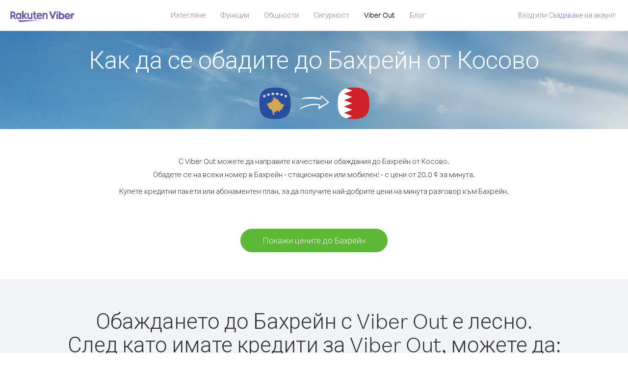

--- FILE ---
content_type: text/html; charset=UTF-8
request_url: https://account.viber.com/bg/how-to-call-bahrain?from=kosovo
body_size: 2465
content:
<!DOCTYPE html>
<html lang="bg">
    <head>
        <title>Как да се обадите на Бахрейн от Косово | Viber Out</title>
        <meta name="keywords" content="Приложение за обаждане, ниски цени, евтини разговори, обаждане в чужбина, международни разговори" />
        <meta name="description" content="Научете как да се обадите на Бахрейн от Косово чрез Viber. Обадете се на приятелите и семейството си на всеки стационарен или мобилен телефон с Viber, като се регистрирате днес на Viber.com" />
        <meta http-equiv="Content-Type" content="text/html; charset=UTF-8" />
        <meta name="viewport" content="width=device-width, initial-scale=1, minimum-scale=1, maximum-scale=1, user-scalable=no" />
        <meta name="format-detection" content="telephone=no" />
        <meta name="msapplication-tap-highlight" content="no" />
        <link rel="icon" type="image/x-icon" href="/favicon.ico">
        <link rel="apple-touch-icon" href="/img/apple-touch-icon/touch-icon-iphone.png" />
        <link rel="apple-touch-icon" sizes="72x72" href="/img/apple-touch-icon/touch-icon-ipad.png" />
        <link rel="apple-touch-icon" sizes="114x114" href="/img/apple-touch-icon/touch-icon-iphone-retina.png" />
        <link rel="apple-touch-icon" sizes="144x144" href="/img/apple-touch-icon/touch-icon-ipad-retina.png" />
            <meta property="og:title" content="Как да се обадите на Бахрейн от Косово | Viber Out" />
    <meta property="og:description" content="Научете как да се обадите на Бахрейн от Косово чрез Viber. Обадете се на приятелите и семейството си на всеки стационарен или мобилен телефон с Viber, като се регистрирате днес на Viber.com" />
    <meta property="og:url" content="https://account.viber.com/how-to-call-bahrain?from=kosovo" />
    <meta property="og:image" content="https://account.viber.com/img/splash.jpg" />

    <link rel="alternate" href="https://account.viber.com/how-to-call-bahrain?from=kosovo" hreflang="x-default" />
<link rel="alternate" href="https://account.viber.com/ar/how-to-call-bahrain?from=kosovo" hreflang="ar" />
<link rel="alternate" href="https://account.viber.com/en/how-to-call-bahrain?from=kosovo" hreflang="en" />
<link rel="alternate" href="https://account.viber.com/ja/how-to-call-bahrain?from=kosovo" hreflang="ja" />
<link rel="alternate" href="https://account.viber.com/es/how-to-call-bahrain?from=kosovo" hreflang="es" />
<link rel="alternate" href="https://account.viber.com/it/how-to-call-bahrain?from=kosovo" hreflang="it" />
<link rel="alternate" href="https://account.viber.com/zh/how-to-call-bahrain?from=kosovo" hreflang="zh" />
<link rel="alternate" href="https://account.viber.com/fr/how-to-call-bahrain?from=kosovo" hreflang="fr" />
<link rel="alternate" href="https://account.viber.com/de/how-to-call-bahrain?from=kosovo" hreflang="de" />
<link rel="alternate" href="https://account.viber.com/hu/how-to-call-bahrain?from=kosovo" hreflang="hu" />
<link rel="alternate" href="https://account.viber.com/pt/how-to-call-bahrain?from=kosovo" hreflang="pt" />
<link rel="alternate" href="https://account.viber.com/ru/how-to-call-bahrain?from=kosovo" hreflang="ru" />
<link rel="alternate" href="https://account.viber.com/be/how-to-call-bahrain?from=kosovo" hreflang="be" />
<link rel="alternate" href="https://account.viber.com/th/how-to-call-bahrain?from=kosovo" hreflang="th" />
<link rel="alternate" href="https://account.viber.com/vi/how-to-call-bahrain?from=kosovo" hreflang="vi" />
<link rel="alternate" href="https://account.viber.com/pl/how-to-call-bahrain?from=kosovo" hreflang="pl" />
<link rel="alternate" href="https://account.viber.com/ro/how-to-call-bahrain?from=kosovo" hreflang="ro" />
<link rel="alternate" href="https://account.viber.com/uk/how-to-call-bahrain?from=kosovo" hreflang="uk" />
<link rel="alternate" href="https://account.viber.com/cs/how-to-call-bahrain?from=kosovo" hreflang="cs" />
<link rel="alternate" href="https://account.viber.com/el/how-to-call-bahrain?from=kosovo" hreflang="el" />
<link rel="alternate" href="https://account.viber.com/hr/how-to-call-bahrain?from=kosovo" hreflang="hr" />
<link rel="alternate" href="https://account.viber.com/bg/how-to-call-bahrain?from=kosovo" hreflang="bg" />
<link rel="alternate" href="https://account.viber.com/no/how-to-call-bahrain?from=kosovo" hreflang="no" />
<link rel="alternate" href="https://account.viber.com/sv/how-to-call-bahrain?from=kosovo" hreflang="sv" />
<link rel="alternate" href="https://account.viber.com/my/how-to-call-bahrain?from=kosovo" hreflang="my" />
<link rel="alternate" href="https://account.viber.com/id/how-to-call-bahrain?from=kosovo" hreflang="id" />


        <!--[if lte IE 9]>
        <script type="text/javascript">
            window.location.replace('/browser-update/');
        </script>
        <![endif]-->
        <script type="text/javascript">
            if (navigator.userAgent.match('MSIE 10.0;')) {
                window.location.replace('/browser-update/');
            }
        </script>

    
<!-- Google Tag Manager -->
<script>(function(w,d,s,l,i){w[l]=w[l]||[];w[l].push({'gtm.start':
            new Date().getTime(),event:'gtm.js'});var f=d.getElementsByTagName(s)[0],
            j=d.createElement(s),dl=l!='dataLayer'?'&l='+l:'';j.async=true;j.src=
            'https://www.googletagmanager.com/gtm.js?id='+i+dl;f.parentNode.insertBefore(j,f);
    })(window,document,'script','dataLayer','GTM-5HCVGTP');</script>
<!-- End Google Tag Manager -->

    
    <link href="https://fonts.googleapis.com/css?family=Roboto:100,300,400,700&amp;subset=cyrillic,greek,vietnamese" rel="stylesheet">
    </head>
    <body class="">
        <noscript id="noscript">За подобрено използване на Viber.com, активирайте JavaScript.</noscript>

        <div id="page"></div>
        
<script>
    window.SERVER_VARIABLES = {"country_destination":{"code":"BH","prefix":"973","additional_prefixes":[],"vat":5,"excluding_vat":false,"name":"\u0411\u0430\u0445\u0440\u0435\u0439\u043d"},"country_origin":{"code":"XK","prefix":"383","additional_prefixes":["377","381","386"],"vat":0,"excluding_vat":false,"name":"\u041a\u043e\u0441\u043e\u0432\u043e"},"destination_rate":"20.0 \u00a2","country_page_url":"\/bg\/call-bahrain","env":"prod","languages":[{"code":"ar","name":"\u0627\u0644\u0644\u063a\u0629 \u0627\u0644\u0639\u0631\u0628\u064a\u0629","is_active":true,"is_active_client":true},{"code":"en","name":"English","is_active":true,"is_active_client":true},{"code":"ja","name":"\u65e5\u672c\u8a9e","is_active":true,"is_active_client":true},{"code":"es","name":"Espa\u00f1ol","is_active":true,"is_active_client":true},{"code":"it","name":"Italiano","is_active":true,"is_active_client":true},{"code":"zh","name":"\u7b80\u4f53\u4e2d\u6587","is_active":true,"is_active_client":true},{"code":"fr","name":"Fran\u00e7ais","is_active":true,"is_active_client":true},{"code":"de","name":"Deutsch","is_active":true,"is_active_client":true},{"code":"hu","name":"Magyar","is_active":true,"is_active_client":true},{"code":"pt","name":"Portugu\u00eas","is_active":true,"is_active_client":true},{"code":"ru","name":"\u0420\u0443\u0441\u0441\u043a\u0438\u0439","is_active":true,"is_active_client":true},{"code":"be","name":"\u0411\u0435\u043b\u0430\u0440\u0443\u0441\u043a\u0430\u044f","is_active":true,"is_active_client":true},{"code":"th","name":"\u0e20\u0e32\u0e29\u0e32\u0e44\u0e17\u0e22","is_active":true,"is_active_client":true},{"code":"vi","name":"Ti\u1ebfng Vi\u1ec7t","is_active":true,"is_active_client":true},{"code":"pl","name":"Polski","is_active":true,"is_active_client":true},{"code":"ro","name":"Rom\u00e2n\u0103","is_active":true,"is_active_client":true},{"code":"uk","name":"\u0423\u043a\u0440\u0430\u0457\u043d\u0441\u044c\u043a\u0430","is_active":true,"is_active_client":true},{"code":"cs","name":"\u010ce\u0161tina","is_active":true,"is_active_client":true},{"code":"el","name":"\u0395\u03bb\u03bb\u03b7\u03bd\u03b9\u03ba\u03ac","is_active":true,"is_active_client":true},{"code":"hr","name":"Hrvatski","is_active":true,"is_active_client":true},{"code":"bg","name":"\u0411\u044a\u043b\u0433\u0430\u0440\u0441\u043a\u0438","is_active":true,"is_active_client":true},{"code":"no","name":"Norsk","is_active":true,"is_active_client":true},{"code":"sv","name":"Svenska","is_active":true,"is_active_client":true},{"code":"my","name":"\u1019\u103c\u1014\u103a\u1019\u102c","is_active":true,"is_active_client":true},{"code":"id","name":"Bahasa Indonesia","is_active":true,"is_active_client":true}],"language":"bg","isClientLanguage":false,"isAuthenticated":false};
</script>

        
                    <link href="/dist/styles.495fce11622b6f2f03e6.css" media="screen" rel="stylesheet" type="text/css" />
        
            <script src="/dist/how-to-call.bundle.64825068fc4310f48587.js"></script>
    </body>
</html>
